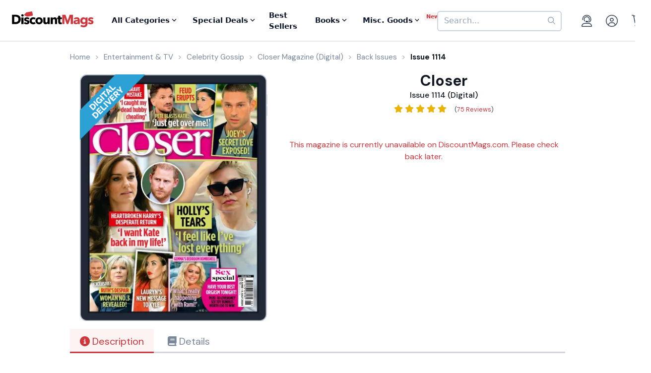

--- FILE ---
content_type: text/html; charset=utf-8
request_url: https://www.google.com/recaptcha/api2/aframe
body_size: -85
content:
<!DOCTYPE HTML><html><head><meta http-equiv="content-type" content="text/html; charset=UTF-8"></head><body><script nonce="yZkCykvxEhCrSXhm3q10gQ">/** Anti-fraud and anti-abuse applications only. See google.com/recaptcha */ try{var clients={'sodar':'https://pagead2.googlesyndication.com/pagead/sodar?'};window.addEventListener("message",function(a){try{if(a.source===window.parent){var b=JSON.parse(a.data);var c=clients[b['id']];if(c){var d=document.createElement('img');d.src=c+b['params']+'&rc='+(localStorage.getItem("rc::a")?sessionStorage.getItem("rc::b"):"");window.document.body.appendChild(d);sessionStorage.setItem("rc::e",parseInt(sessionStorage.getItem("rc::e")||0)+1);localStorage.setItem("rc::h",'1768887065632');}}}catch(b){}});window.parent.postMessage("_grecaptcha_ready", "*");}catch(b){}</script></body></html>

--- FILE ---
content_type: application/javascript; charset=UTF-8
request_url: https://static.sitejabber.com/widget-product-review-page/discountmags.com/2?product_id=58944&test=0&widget_version=2&cache_version=1762465283&referrer_url=https%3A%2F%2Fwww.discountmags.com%2Fmagazine%2Fcloser-june-29-2024-digital
body_size: 32802
content:
STJRV2.ReviewsWidget.receiveCallback_2({"callback":"2","html":"<script class=\"js-stjr-additional-translations\" type=\"application\/ld+json\">\n\t{\"Thanks for your feedback!\":\"Thanks for your feedback!\",\"Was this review helpful?\":\"Was this review helpful?\",\"Preview will appear once products are added.\":\"Preview will appear once products are added.\",\"No reviews available!\":\"No reviews available!\",\"organization_schema_widgets\":\"organization_schema_widgets\"}<\/script>\n<style>\n@layer stjr-user-styles {\n\t\t\t.stjr-product-review-page-widget--2.stjr-product-review-page-widget,\n\t\t.stjr-product-review-page-widget--2.stjr-product-review-page-widget .stjr-product-review-page-widget-header__tab-reviews,\n\t\t.stjr-product-review-page-widget--2.stjr-product-review-page-widget .stjr-product-review-page-widget-header__tab-qa {\n\t\t\tbackground-color: transparent !important;\n\t\t}\n\t\t.stjr-product-review-page-widget--2.stjr-product-review-page-widget.stjr-container {\n\t\t\t\t\tborder: 1px solid #E5E5E5 !important;\n\t\t\t}\n\n\t@media (min-width: 768px) {\n\t\t.stjr-product-review-page-widget--2.stjr-product-review-page-widget.stjr-container {\n\t\t\tpadding: 26px !important;\n\t\t}\n\t}\n\n\t.stjr-product-review-page-widget--2 .stjr-product-review-page-widget-header-container-inner__title,\n\t.stjr-product-review-page-widget--2.stjr-product-review-page-widget .stjr-reviews-list,\n\t.stjr-product-review-page-widget--2.stjr-product-review-page-widget .stjr-questions-list,\n\t.stjr-product-review-page-widget--2 .stjr-product-review-page-widget-header-container.stjr-product-review-page-widget-header-container-nobackground,\n\t.stjr-product-review-page-widget--2 .stjr-product-review-page-widget-header-container .stjr-product-review-page-widget-header__tab-reviews,\n\t.stjr-product-review-page-widget--2 .stjr-product-review-page-widget-header-container .stjr-product-review-page-widget-header__tab-qa,\n\t.stjr-product-review-page-widget--2 .stjr-product-review-page-widget-header__tab-reviews-border,\n\t.stjr-product-review-page-widget--2 .stjr-product-review-page-widget-header__tab-qa-border,\n\t.stjr-product-review-page-widget--2 .stjr-product-review-page-widget-review__review-photo {\n\t\tborder-color: #E5E5E5 !important;\n\t}\n\n\t.stjr-product-review-page-widget--2 .stjr-product-review-page-widget-header-container .stjr-product-review-page-widget-header__tabs::after {\n\t\tbackground: #E5E5E5 !important;\n\t}\n\n\t\t\n\t.stjr-product-review-page-widget--2 .stjr-container {\n\t\tcolor: #757575 !important;\n\t}\n\n\t.stjr-product-review-page-widget--2 .stjr-product-review-page-widget-review__title,\n\t.stjr-product-review-page-widget--2 .stjr-product-review-page-widget-header,\n\t.stjr-product-review-page-widget--2 .stjr-product-review-page-widget-header__average-rating {\n\t\tcolor: #5d5d5d !important;\n\t}\n\n\t.stjr-product-review-page-widget--2 .stjr-product-review-page-widget-question-info__name,\n\t.stjr-product-review-page-widget--2 .stjr-product-review-page-widget-review-info__name,\n\t.stjr-product-review-page-widget--2 .stjr-product-review-page-widget-question-info,\n\t.stjr-product-review-page-widget--2 .stjr-product-review-page-widget-review-info {\n\t\tcolor: #757575 !important;\n\t}\n\n\t\t\n\t.stjr-product-review-page-widget--2 .stjr-product-review-page-widget-header__stars i.custom-icon-star2,\n\t.stjr-product-review-page-widget--2 .stjr-product-review-page-widget-review__stars i.custom-icon-star2,\n\t.stjr-product-review-page-widget--2 .stjr-product-review-histogram i.custom-icon-star2,\n\t.stjr-product-review-page-widget--2 .stjr-product-review-page-widget-header__stars i.custom-icon-star2-full,\n\t.stjr-product-review-page-widget--2 .stjr-product-review-page-widget-review__stars i.custom-icon-star2-full,\n\t.stjr-product-review-page-widget--2 .stjr-product-review-histogram i.custom-icon-star2-full,\n\t.stjr-product-review-page-widget--2 .stjr-product-review-page-widget-header__stars i.custom-icon-star2-half-left,\n\t.stjr-product-review-page-widget--2 .stjr-product-review-page-widget-review__stars i.custom-icon-star2-half-left,\n\t.stjr-product-review-page-widget--2 .stjr-product-review-histogram i.custom-icon-star2-half-left {\n\t\tcolor: #fdc20e !important;\n\t}\n\n\t.stjr-product-review-page-widget--2 .stjr-product-review-page-widget-header__write-review-button .stjr-sj-button:not(.stjr-button--gray),\n\t.stjr-product-review-page-widget--2 .stjr-button--write-question {\n\t\tbackground-color: #19A6D1 !important;\n\t\tcolor: #ffffff !important;\n\t}\n\n\t.stjr-product-review-page-widget--2 .stjr-product-review-page-widget-header__write-review-button .stjr-sj-button:not(.stjr-button--gray):hover,\n\t.stjr-product-review-page-widget--2 .stjr-button--write-question:hover {\n\t\tbackground-color: #0f637d !important;\n\t}\n\n\t\t\t.stjr-product-review-page-widget--2 .stjr-product-review-page-widget-review-container, .stjr-product-review-page-widget--2 .stjr-product-review-page-widget-header-container-inner {\n\t\t\tborder-color: #d8d8d8 !important;\n\t\t}\n\n\t\t\n\t.stjr-product-review-page-widget--2 .stjr-product-review-histogram-bar {\n\t\tborder-radius: 0px !important;\n\t}\n\n\t.stjr-product-review-page-widget--2 .stjr-product-review-histogram-bar-complete {\n\t\tbackground-color: #fdc20e !important;\n\t\tborder-top-left-radius: 0px !important;\n\t\tborder-bottom-left-radius: 0px !important;\n\t}\n\n\t.stjr-product-review-page-widget--2 .stjr-product-review-histogram-bar-complete-100 {\n\t\tborder-top-left-radius: 0px !important;\n\t\tborder-bottom-left-radius: 0px !important;\n\t}\n\n\t.stjr-product-review-page-widget--2 .stjr-product-review-histogram {\n\t\tcolor: #595959 !important;\n\t}\n\n\t.stjr-product-review-page-widget--2 .stjr-product-review-histogram-row:hover .stjr-product-review-histogram-bar-complete,\n\t.stjr-product-review-page-widget--2 .stjr-product-review-histogram-row-selected .stjr-product-review-histogram-bar-complete {\n\t\tbackground-color: #989898 !important;\n\t}\n\n\t@media (min-width: 768px) {\n\n\t\t.stjr-product-review-page-widget--2 .stjr-product-review-page-widget-review-info,\n\t\t.stjr-product-review-page-widget--2 .stjr-product-review-page-widget-question-info {\n\t\t\tfont-size: 15px !important;\n\t\t}\n\n\t\t.stjr-product-review-page-widget--2 .stjr-product-review-page-widget-review__title {\n\t\t\tfont-size: 20px !important;\n\t\t}\n\n\t\t.stjr-product-review-page-widget--2 p.stjr-product-review-page-widget-review__content {\n\t\t\tfont-size: 15px !important;\n\t\t}\n\t}\n\n\t.stjr-product-review-page-widget--2 .stjr-product-review-page-widget-header__tabs .stjr-product-review-page-widget-header__tab-reviews,\n\t.stjr-product-review-page-widget--2 .stjr-product-review-page-widget-header__tabs .stjr-product-review-page-widget-header__tab-qa {\n\t\tborder-top-left-radius: 3px !important;\n\t\tborder-top-right-radius: 3px !important;\n\t}\n\n\t.stjr-product-review-page-widget--2 .stjr-product-review-page-widget-select.stjr-dropdown-interactive .stjr-dropdown-inner,\n\t.stjr-product-review-page-widget--2 .stjr-product-review-page-widget-search input[type=\"text\"] {\n\t\tborder-radius: 3px !important;\n\t}\n\n\t.jslghtbx {\n\t\tz-index: 99999;\n\t}\n\n\t.stjr-product-review-page-widget--2 .stjr-product-write-review-widget-body {\n\t\tpadding: 0;\n\t}\n\n\t.stjr-product-review-page-widget--2 .stjr-product-write-review-widget {\n\t\t\t\tpadding: 20px 0;\n\t\t\t}\n\n\t.stjr-product-review-page-widget--2 .stjr-product-review-page-widget-header__tabs .stjr-product-review-page-widget-header__tab-reviews,\n\t.stjr-product-review-page-widget--2 .stjr-product-review-page-widget-header__tabs .stjr-product-review-page-widget-header__tab-qa {\n\t\tborder-top-left-radius: 3px !important;\n\t\tborder-top-right-radius: 3px !important;\n\t}\n\n\t.stjr-product-review-page-widget--2 .stjr-product-review-page-widget-select.stjr-dropdown-interactive .stjr-dropdown-inner,\n\t.stjr-product-review-page-widget--2 .stjr-product-review-page-widget-search input[type=\"text\"] {\n\t\tborder-radius: 3px !important;\n\t}\n\n\t.jslghtbx {\n\t\tz-index: 99999;\n\t}\n\n\t.stjr-product-review-page-widget--2 .stjr-product-write-review-widget-body {\n\t\tpadding: 0;\n\t}\n\n\t.stjr-product-review-page-widget--2 .stjr-product-write-review-widget {\n\t\t\t\tpadding: 20px 0;\n\t\t\t}\n}\n<\/style>\n\n\n\n<div\n\tclass=\"stjr-container stjr:group stjr-product-review-page-widget stjr-product-review-page-widget--2 js-stjr-product-review-page-widget\">\n\t<div class=\"stjr-product-review-page-widget__container-inner\">\n\t\t\n\t\t<div class=\"stjr-product-review-page-widget-header\">\n\t\t\t<div\n\t\t\t\tclass=\"stjr-product-review-page-widget-header-container stjr-product-review-page-widget-header-container-nobackground\">\n\t\t\t\t<div class=\"stjr-product-review-page-widget-header-container-inner\">\n\t\t\t\t\t\n\t\t\t\t\t<div class=\"stjr-product-review-page-widget-header__overview\">\n\t\t\t\t\t\t<div class=\"stjr-product-review-page-widget-header__average-rating-row\">\n\t\t\t\t\t\t\t<div class=\"stjr-product-review-page-widget-header__average-rating\">\n\t\t\t\t\t\t\t\t0.0\t\t\t\t\t\t\t<\/div>\n\t\t\t\t\t\t\t<div class=\"stjr-product-review-page-widget-header__stars\" role=\"img\" aria-label=\"Average rating: 0.0 out of 5 stars\">\n\t\t\t\t\t\t\t\t\n<div class=\"stars  stars--widgets stars--widgets--medium\" title=\"0.0 star rating\" aria-hidden=\"true\">\n\t\n\t\t\t\t\t<i aria-hidden=\"true\" class=\"star star--medium custom-icon-star2-empty\"><\/i>\n\t\t\t\t\t\t<i aria-hidden=\"true\" class=\"star star--medium custom-icon-star2-empty\"><\/i>\n\t\t\t\t\t\t<i aria-hidden=\"true\" class=\"star star--medium custom-icon-star2-empty\"><\/i>\n\t\t\t\t\t\t<i aria-hidden=\"true\" class=\"star star--medium custom-icon-star2-empty\"><\/i>\n\t\t\t\t\t\t<i aria-hidden=\"true\" class=\"star star--medium custom-icon-star2-empty\"><\/i>\n\t\t\t\n\t\t<\/div>\t\t\t\t\t\t\t\t<div class=\"stjr-product-review-page-widget-header__num-reviews\">\n\t\t\t\t\t\t\t\t\t<span class=\"stjr-product-review-page-widget-header__num-reviews__link\"\n\t\t\t\t\t\t\t\t\t\tstyle=\"cursor:pointer;\">See all 0 reviews<\/span>\n\t\t\t\t\t\t\t\t<\/div>\n\t\t\t\t\t\t\t<\/div>\n\t\t\t\t\t\t<\/div>\n\n\t\t\t\t\t\t<div class=\"stjr-product-review-page-widget-header__write-review-button\">\n\t\t\t\t\t\t\t<button type=\"button\" class=\"stjr-sj-button stjr-product-review-button-see-all-reviews\">\n\t\t\t\t\t\t\t\tSee all reviews<\/button>\n\t\t\t\t\t\t\t\t\t\t\t\t\t\t\t\t\t\t\t\t<\/div>\n\n\t\t\t\t\t<\/div>\n\n\t\t\t\t\t<div class=\"stjr-product-review-overview-lower-row\">\n\t\t\t\t\t\t<div class=\"stjr-product-review-histogram\">\n\t\t\t\t\t\t\t\t\t\t\t\t\t\t\t\t\t\t\t\t\t<div class=\"stjr-product-review-histogram-row \"\n\t\t\t\t\t\t\t\tdata-rating=\"5\" role=\"button\" aria-label=\"Filter reviews by 5 star rating. 0 reviews with this rating.\" aria-disabled=\"true\">\n\t\t\t\t\t\t\t\t\t\t\t\t\t\t\t\t\n<div class=\"stars  stars--widgets stars--widgets--medium\" title=\"5.0 star rating\" aria-hidden=\"true\">\n\t\n\t\t\t\t\t<i aria-hidden=\"true\" class=\"star star--medium custom-icon-star2\"><\/i>\n\t\t\t\t\t\t<i aria-hidden=\"true\" class=\"star star--medium custom-icon-star2\"><\/i>\n\t\t\t\t\t\t<i aria-hidden=\"true\" class=\"star star--medium custom-icon-star2\"><\/i>\n\t\t\t\t\t\t<i aria-hidden=\"true\" class=\"star star--medium custom-icon-star2\"><\/i>\n\t\t\t\t\t\t<i aria-hidden=\"true\" class=\"star star--medium custom-icon-star2\"><\/i>\n\t\t\t\n\t\t<\/div>\t\t\t\t\t\t\t\t\t\t\t\t\t\t\t\t<div\n\t\t\t\t\t\t\t\t\tclass=\"stjr-product-review-histogram-bar stjr-product-review-histogram-bar--rating_5\" aria-hidden=\"true\">\n\t\t\t\t\t\t\t\t\t<div style=\"width: 0%;\">\n\t\t\t\t\t\t\t\t\t\t<div\n\t\t\t\t\t\t\t\t\t\t\tclass=\"stjr-product-review-histogram-bar-complete \">\n\t\t\t\t\t\t\t\t\t\t<\/div>\n\t\t\t\t\t\t\t\t\t<\/div>\n\t\t\t\t\t\t\t\t<\/div>\n\t\t\t\t\t\t\t\t<span\n\t\t\t\t\t\t\t\t\tclass=\"stjr-product-review-histogram-bar__num-reviews stjr-product-review-histogram-bar__num-reviews--hidden\"\n\t\t\t\t\t\t\t\t\tdata-rating=\"5\" aria-hidden=\"true\">0<i>&nbsp;&nbsp;<\/i><i>&nbsp;&nbsp;<\/i><\/span>\n\t\t\t\t\t\t\t<\/div>\n\t\t\t\t\t\t\t\t\t\t\t\t\t\t<div class=\"stjr-product-review-histogram-row \"\n\t\t\t\t\t\t\t\tdata-rating=\"4\" role=\"button\" aria-label=\"Filter reviews by 5 star rating. 0 reviews with this rating.\" aria-disabled=\"true\">\n\t\t\t\t\t\t\t\t\t\t\t\t\t\t\t\t\n<div class=\"stars  stars--widgets stars--widgets--medium\" title=\"4.0 star rating\" aria-hidden=\"true\">\n\t\n\t\t\t\t\t<i aria-hidden=\"true\" class=\"star star--medium custom-icon-star2\"><\/i>\n\t\t\t\t\t\t<i aria-hidden=\"true\" class=\"star star--medium custom-icon-star2\"><\/i>\n\t\t\t\t\t\t<i aria-hidden=\"true\" class=\"star star--medium custom-icon-star2\"><\/i>\n\t\t\t\t\t\t<i aria-hidden=\"true\" class=\"star star--medium custom-icon-star2\"><\/i>\n\t\t\t\t\t\t<i aria-hidden=\"true\" class=\"star star--medium custom-icon-star2-empty\"><\/i>\n\t\t\t\n\t\t<\/div>\t\t\t\t\t\t\t\t\t\t\t\t\t\t\t\t<div\n\t\t\t\t\t\t\t\t\tclass=\"stjr-product-review-histogram-bar stjr-product-review-histogram-bar--rating_4\" aria-hidden=\"true\">\n\t\t\t\t\t\t\t\t\t<div style=\"width: 0%;\">\n\t\t\t\t\t\t\t\t\t\t<div\n\t\t\t\t\t\t\t\t\t\t\tclass=\"stjr-product-review-histogram-bar-complete \">\n\t\t\t\t\t\t\t\t\t\t<\/div>\n\t\t\t\t\t\t\t\t\t<\/div>\n\t\t\t\t\t\t\t\t<\/div>\n\t\t\t\t\t\t\t\t<span\n\t\t\t\t\t\t\t\t\tclass=\"stjr-product-review-histogram-bar__num-reviews stjr-product-review-histogram-bar__num-reviews--hidden\"\n\t\t\t\t\t\t\t\t\tdata-rating=\"4\" aria-hidden=\"true\">0<i>&nbsp;&nbsp;<\/i><i>&nbsp;&nbsp;<\/i><\/span>\n\t\t\t\t\t\t\t<\/div>\n\t\t\t\t\t\t\t\t\t\t\t\t\t\t<div class=\"stjr-product-review-histogram-row \"\n\t\t\t\t\t\t\t\tdata-rating=\"3\" role=\"button\" aria-label=\"Filter reviews by 5 star rating. 0 reviews with this rating.\" aria-disabled=\"true\">\n\t\t\t\t\t\t\t\t\t\t\t\t\t\t\t\t\n<div class=\"stars  stars--widgets stars--widgets--medium\" title=\"3.0 star rating\" aria-hidden=\"true\">\n\t\n\t\t\t\t\t<i aria-hidden=\"true\" class=\"star star--medium custom-icon-star2\"><\/i>\n\t\t\t\t\t\t<i aria-hidden=\"true\" class=\"star star--medium custom-icon-star2\"><\/i>\n\t\t\t\t\t\t<i aria-hidden=\"true\" class=\"star star--medium custom-icon-star2\"><\/i>\n\t\t\t\t\t\t<i aria-hidden=\"true\" class=\"star star--medium custom-icon-star2-empty\"><\/i>\n\t\t\t\t\t\t<i aria-hidden=\"true\" class=\"star star--medium custom-icon-star2-empty\"><\/i>\n\t\t\t\n\t\t<\/div>\t\t\t\t\t\t\t\t\t\t\t\t\t\t\t\t<div\n\t\t\t\t\t\t\t\t\tclass=\"stjr-product-review-histogram-bar stjr-product-review-histogram-bar--rating_3\" aria-hidden=\"true\">\n\t\t\t\t\t\t\t\t\t<div style=\"width: 0%;\">\n\t\t\t\t\t\t\t\t\t\t<div\n\t\t\t\t\t\t\t\t\t\t\tclass=\"stjr-product-review-histogram-bar-complete \">\n\t\t\t\t\t\t\t\t\t\t<\/div>\n\t\t\t\t\t\t\t\t\t<\/div>\n\t\t\t\t\t\t\t\t<\/div>\n\t\t\t\t\t\t\t\t<span\n\t\t\t\t\t\t\t\t\tclass=\"stjr-product-review-histogram-bar__num-reviews stjr-product-review-histogram-bar__num-reviews--hidden\"\n\t\t\t\t\t\t\t\t\tdata-rating=\"3\" aria-hidden=\"true\">0<i>&nbsp;&nbsp;<\/i><i>&nbsp;&nbsp;<\/i><\/span>\n\t\t\t\t\t\t\t<\/div>\n\t\t\t\t\t\t\t\t\t\t\t\t\t\t<div class=\"stjr-product-review-histogram-row \"\n\t\t\t\t\t\t\t\tdata-rating=\"2\" role=\"button\" aria-label=\"Filter reviews by 5 star rating. 0 reviews with this rating.\" aria-disabled=\"true\">\n\t\t\t\t\t\t\t\t\t\t\t\t\t\t\t\t\n<div class=\"stars  stars--widgets stars--widgets--medium\" title=\"2.0 star rating\" aria-hidden=\"true\">\n\t\n\t\t\t\t\t<i aria-hidden=\"true\" class=\"star star--medium custom-icon-star2\"><\/i>\n\t\t\t\t\t\t<i aria-hidden=\"true\" class=\"star star--medium custom-icon-star2\"><\/i>\n\t\t\t\t\t\t<i aria-hidden=\"true\" class=\"star star--medium custom-icon-star2-empty\"><\/i>\n\t\t\t\t\t\t<i aria-hidden=\"true\" class=\"star star--medium custom-icon-star2-empty\"><\/i>\n\t\t\t\t\t\t<i aria-hidden=\"true\" class=\"star star--medium custom-icon-star2-empty\"><\/i>\n\t\t\t\n\t\t<\/div>\t\t\t\t\t\t\t\t\t\t\t\t\t\t\t\t<div\n\t\t\t\t\t\t\t\t\tclass=\"stjr-product-review-histogram-bar stjr-product-review-histogram-bar--rating_2\" aria-hidden=\"true\">\n\t\t\t\t\t\t\t\t\t<div style=\"width: 0%;\">\n\t\t\t\t\t\t\t\t\t\t<div\n\t\t\t\t\t\t\t\t\t\t\tclass=\"stjr-product-review-histogram-bar-complete \">\n\t\t\t\t\t\t\t\t\t\t<\/div>\n\t\t\t\t\t\t\t\t\t<\/div>\n\t\t\t\t\t\t\t\t<\/div>\n\t\t\t\t\t\t\t\t<span\n\t\t\t\t\t\t\t\t\tclass=\"stjr-product-review-histogram-bar__num-reviews stjr-product-review-histogram-bar__num-reviews--hidden\"\n\t\t\t\t\t\t\t\t\tdata-rating=\"2\" aria-hidden=\"true\">0<i>&nbsp;&nbsp;<\/i><i>&nbsp;&nbsp;<\/i><\/span>\n\t\t\t\t\t\t\t<\/div>\n\t\t\t\t\t\t\t\t\t\t\t\t\t\t<div class=\"stjr-product-review-histogram-row \"\n\t\t\t\t\t\t\t\tdata-rating=\"1\" role=\"button\" aria-label=\"Filter reviews by 5 star rating. 0 reviews with this rating.\" aria-disabled=\"true\">\n\t\t\t\t\t\t\t\t\t\t\t\t\t\t\t\t\n<div class=\"stars  stars--widgets stars--widgets--medium\" title=\"1.0 star rating\" aria-hidden=\"true\">\n\t\n\t\t\t\t\t<i aria-hidden=\"true\" class=\"star star--medium custom-icon-star2\"><\/i>\n\t\t\t\t\t\t<i aria-hidden=\"true\" class=\"star star--medium custom-icon-star2-empty\"><\/i>\n\t\t\t\t\t\t<i aria-hidden=\"true\" class=\"star star--medium custom-icon-star2-empty\"><\/i>\n\t\t\t\t\t\t<i aria-hidden=\"true\" class=\"star star--medium custom-icon-star2-empty\"><\/i>\n\t\t\t\t\t\t<i aria-hidden=\"true\" class=\"star star--medium custom-icon-star2-empty\"><\/i>\n\t\t\t\n\t\t<\/div>\t\t\t\t\t\t\t\t\t\t\t\t\t\t\t\t<div\n\t\t\t\t\t\t\t\t\tclass=\"stjr-product-review-histogram-bar stjr-product-review-histogram-bar--rating_1\" aria-hidden=\"true\">\n\t\t\t\t\t\t\t\t\t<div style=\"width: 0%;\">\n\t\t\t\t\t\t\t\t\t\t<div\n\t\t\t\t\t\t\t\t\t\t\tclass=\"stjr-product-review-histogram-bar-complete \">\n\t\t\t\t\t\t\t\t\t\t<\/div>\n\t\t\t\t\t\t\t\t\t<\/div>\n\t\t\t\t\t\t\t\t<\/div>\n\t\t\t\t\t\t\t\t<span\n\t\t\t\t\t\t\t\t\tclass=\"stjr-product-review-histogram-bar__num-reviews stjr-product-review-histogram-bar__num-reviews--hidden\"\n\t\t\t\t\t\t\t\t\tdata-rating=\"1\" aria-hidden=\"true\">0<i>&nbsp;&nbsp;<\/i><i>&nbsp;&nbsp;<\/i><\/span>\n\t\t\t\t\t\t\t<\/div>\n\t\t\t\t\t\t\t\t\t\t\t\t\t<\/div>\n\n\t\t\t\t\t\t\n\t\t\t\t\t\t\n\t\t\t\t\t<\/div>\n\n\t\t\t\t\t\t\t\t\t<\/div>\n\n\t\t\t\t<div class=\"stjr-product-review-page-widget-filter\">\n\t\t\t\t\t<div inert class=\"stjr:hidden\">\n\t\t\t\t\t\t\t\t\t\t<\/div>\n\t\t\t\t\t\n\n\t\t\t\t\t<div class=\"stjr-product-review-page-widget-filter__row\">\n\t\t\t\t\t\t<div class=\"stjr-product-review-page-widget-filter__sort-by\">\n\t\t\t\t\t\t\t<label id=\"stjr-sort-label\">Sort reviews by<\/label>\n\t\t\t\t\t\t\t<div id=\"stjr-product-review-page-widget-filter__field-sort-by\"\n\t\t\t\t\t\t\t\tclass=\"stjr-product-review-page-widget-select stjr-dropdown-interactive\" aria-labelledby=\"stjr-sort-label\" aria-label=\"Sort reviews by different criteria\">\n\t\t\t\t\t\t\t\t<div class=\"stjr-dropdown-inner\">\n\t\t\t\t\t\t\t\t\t<div class=\"stjr-dropdown-selection\">\n\t\t\t\t\t\t\t\t\t\t<div class=\"stjr-dropdown-selected-content\">\n\t\t\t\t\t\t\t\t\t\t\t<button\n\t\t\t\t\t\t\t\t\t\t\t\tclass=\"stjr-dropdown-option-button stjr-dropdown-selected-content\" aria-label=\"Sort reviews by Most Recent. Click to change sort order.\" aria-expanded=\"false\" aria-haspopup=\"listbox\"><span\n\t\t\t\t\t\t\t\t\t\t\t\t\tclass=\"stjr-dropdown-text-content\">\n\t\t\t\t\t\t\t\t\t\t\t\t\tMost Recent\t\t\t\t\t\t\t\t\t\t\t\t<\/span>\n\t\t\t\t\t\t\t\t\t\t\t\t<svg class=\"stjr-dropdown-up-down-caret\" viewBox=\"0 0 32 32\" aria-hidden=\"true\">\n\t\t\t\t\t\t\t\t\t\t\t\t\t<path\n\t\t\t\t\t\t\t\t\t\t\t\t\t\td=\"M25.125 19.438c0 0.313-0.125 0.563-0.313 0.813l-8 8c-0.25 0.188-0.5 0.313-0.813 0.313s-0.563-0.125-0.813-0.313l-8-8c-0.188-0.25-0.313-0.5-0.313-0.813s0.125-0.563 0.313-0.813c0.25-0.25 0.5-0.313 0.813-0.313h16c0.313 0 0.563 0.063 0.813 0.313 0.188 0.25 0.313 0.5 0.313 0.813zM25.125 12.563c0 0.313-0.125 0.563-0.313 0.813-0.25 0.25-0.5 0.313-0.813 0.313h-16c-0.313 0-0.563-0.063-0.813-0.313-0.188-0.25-0.313-0.5-0.313-0.813s0.125-0.563 0.313-0.813l8-8c0.25-0.188 0.5-0.313 0.813-0.313s0.563 0.125 0.813 0.313l8 8c0.188 0.25 0.313 0.5 0.313 0.813z\">\n\t\t\t\t\t\t\t\t\t\t\t\t\t<\/path>\n\t\t\t\t\t\t\t\t\t\t\t\t<\/svg>\n\t\t\t\t\t\t\t\t\t\t\t<\/button>\n\t\t\t\t\t\t\t\t\t\t<\/div>\n\t\t\t\t\t\t\t\t\t<\/div>\n\t\t\t\t\t\t\t\t\t<ul>\n\t\t\t\t\t\t\t\t\t\t<li class=\"stjr-dropdown-option stjr-dropdown-option-active\"><button\n\t\t\t\t\t\t\t\t\t\t\t\tclass=\"stjr-dropdown-option-button\" data-value=\"mr\"><span\n\t\t\t\t\t\t\t\t\t\t\t\t\tclass=\"stjr-dropdown-text-content\">Most Recent<\/span><\/button>\n\t\t\t\t\t\t\t\t\t\t<\/li>\n\t\t\t\t\t\t\t\t\t\t<li class=\"stjr-dropdown-option\"><button type=\"button\" class=\"stjr-dropdown-option-button\"\n\t\t\t\t\t\t\t\t\t\t\t\tdata-value=\"rd\"><span\n\t\t\t\t\t\t\t\t\t\t\t\t\tclass=\"stjr-dropdown-text-content\">Rating: High-Low<\/span><\/button>\n\t\t\t\t\t\t\t\t\t\t<\/li>\n\t\t\t\t\t\t\t\t\t\t<li class=\"stjr-dropdown-option\"><button type=\"button\" class=\"stjr-dropdown-option-button\"\n\t\t\t\t\t\t\t\t\t\t\t\tdata-value=\"ra\"><span\n\t\t\t\t\t\t\t\t\t\t\t\t\tclass=\"stjr-dropdown-text-content\">Rating: Low-High<\/span><\/button>\n\t\t\t\t\t\t\t\t\t\t<\/li>\n\t\t\t\t\t\t\t\t\t\t<li class=\"stjr-dropdown-option\"><button type=\"button\" class=\"stjr-dropdown-option-button\"\n\t\t\t\t\t\t\t\t\t\t\t\tdata-value=\"mh\"><span\n\t\t\t\t\t\t\t\t\t\t\t\t\tclass=\"stjr-dropdown-text-content\">Most Helpful<\/span><\/button>\n\t\t\t\t\t\t\t\t\t\t<\/li>\n\t\t\t\t\t\t\t\t\t<\/ul>\n\t\t\t\t\t\t\t\t<\/div>\n\t\t\t\t\t\t\t<\/div>\n\t\t\t\t\t\t<\/div>\n\t\t\t\t\t\t<div class=\"stjr-product-review-page-widget-filter__filter-by\">\n\t\t\t\t\t\t\t<label\n\t\t\t\t\t\t\t\tclass=\"stjr-product-review-page-widget-filter__filter-by-label\">Filter<\/label>\n\t\t\t\t\t\t\t<div id=\"stjr-product-review-page-widget-filter__field-filter-by\"\n\t\t\t\t\t\t\t\tclass=\"stjr-product-review-page-widget-select stjr-dropdown-interactive\">\n\t\t\t\t\t\t\t\t<div class=\"stjr-dropdown-inner\">\n\t\t\t\t\t\t\t\t\t<div class=\"stjr-dropdown-selection\">\n\t\t\t\t\t\t\t\t\t\t<div class=\"stjr-dropdown-selected-content\">\n\t\t\t\t\t\t\t\t\t\t\t<button\n\t\t\t\t\t\t\t\t\t\t\t\tclass=\"stjr-dropdown-option-button stjr-dropdown-selected-content\"><span\n\t\t\t\t\t\t\t\t\t\t\t\t\tclass=\"stjr-dropdown-text-content\">All Ratings<\/span>\n\t\t\t\t\t\t\t\t\t\t\t\t<svg class=\"stjr-dropdown-up-down-caret\" viewBox=\"0 0 32 32\">\n\t\t\t\t\t\t\t\t\t\t\t\t\t<path\n\t\t\t\t\t\t\t\t\t\t\t\t\t\td=\"M25.125 19.438c0 0.313-0.125 0.563-0.313 0.813l-8 8c-0.25 0.188-0.5 0.313-0.813 0.313s-0.563-0.125-0.813-0.313l-8-8c-0.188-0.25-0.313-0.5-0.313-0.813s0.125-0.563 0.313-0.813c0.25-0.25 0.5-0.313 0.813-0.313h16c0.313 0 0.563 0.063 0.813 0.313 0.188 0.25 0.313 0.5 0.313 0.813zM25.125 12.563c0 0.313-0.125 0.563-0.313 0.813-0.25 0.25-0.5 0.313-0.813 0.313h-16c-0.313 0-0.563-0.063-0.813-0.313-0.188-0.25-0.313-0.5-0.313-0.813s0.125-0.563 0.313-0.813l8-8c0.25-0.188 0.5-0.313 0.813-0.313s0.563 0.125 0.813 0.313l8 8c0.188 0.25 0.313 0.5 0.313 0.813z\">\n\t\t\t\t\t\t\t\t\t\t\t\t\t<\/path>\n\t\t\t\t\t\t\t\t\t\t\t\t<\/svg>\n\t\t\t\t\t\t\t\t\t\t\t<\/button>\n\t\t\t\t\t\t\t\t\t\t<\/div>\n\t\t\t\t\t\t\t\t\t<\/div>\n\t\t\t\t\t\t\t\t\t<ul>\n\t\t\t\t\t\t\t\t\t\t\t\t\t\t\t\t\t\t\t\t<li\n\t\t\t\t\t\t\t\t\t\t\tclass=\"stjr-dropdown-option stjr-dropdown-option-active stjr-dropdown-option-disabled\">\n\t\t\t\t\t\t\t\t\t\t\t<button type=\"button\" class=\"stjr-dropdown-option-button\" data-value=\"0\"><span\n\t\t\t\t\t\t\t\t\t\t\t\t\tclass=\"stjr-dropdown-text-content\">All Ratings<\/span><\/button>\n\t\t\t\t\t\t\t\t\t\t<\/li>\n\t\t\t\t\t\t\t\t\t\t\t\t\t\t\t\t\t\t\t\t<li\n\t\t\t\t\t\t\t\t\t\t\tclass=\"stjr-dropdown-option  stjr-dropdown-option-disabled\">\n\t\t\t\t\t\t\t\t\t\t\t<button type=\"button\" class=\"stjr-dropdown-option-button\" data-value=\"5\"><span\n\t\t\t\t\t\t\t\t\t\t\t\t\tclass=\"stjr-dropdown-text-content\">5 Stars<\/span><\/button>\n\t\t\t\t\t\t\t\t\t\t<\/li>\n\t\t\t\t\t\t\t\t\t\t\t\t\t\t\t\t\t\t\t\t<li\n\t\t\t\t\t\t\t\t\t\t\tclass=\"stjr-dropdown-option  stjr-dropdown-option-disabled\">\n\t\t\t\t\t\t\t\t\t\t\t<button type=\"button\" class=\"stjr-dropdown-option-button\" data-value=\"4\"><span\n\t\t\t\t\t\t\t\t\t\t\t\t\tclass=\"stjr-dropdown-text-content\">4 Stars<\/span><\/button>\n\t\t\t\t\t\t\t\t\t\t<\/li>\n\t\t\t\t\t\t\t\t\t\t\t\t\t\t\t\t\t\t\t\t<li\n\t\t\t\t\t\t\t\t\t\t\tclass=\"stjr-dropdown-option  stjr-dropdown-option-disabled\">\n\t\t\t\t\t\t\t\t\t\t\t<button type=\"button\" class=\"stjr-dropdown-option-button\" data-value=\"3\"><span\n\t\t\t\t\t\t\t\t\t\t\t\t\tclass=\"stjr-dropdown-text-content\">3 Stars<\/span><\/button>\n\t\t\t\t\t\t\t\t\t\t<\/li>\n\t\t\t\t\t\t\t\t\t\t\t\t\t\t\t\t\t\t\t\t<li\n\t\t\t\t\t\t\t\t\t\t\tclass=\"stjr-dropdown-option  stjr-dropdown-option-disabled\">\n\t\t\t\t\t\t\t\t\t\t\t<button type=\"button\" class=\"stjr-dropdown-option-button\" data-value=\"2\"><span\n\t\t\t\t\t\t\t\t\t\t\t\t\tclass=\"stjr-dropdown-text-content\">2 Stars<\/span><\/button>\n\t\t\t\t\t\t\t\t\t\t<\/li>\n\t\t\t\t\t\t\t\t\t\t\t\t\t\t\t\t\t\t\t\t<li\n\t\t\t\t\t\t\t\t\t\t\tclass=\"stjr-dropdown-option  stjr-dropdown-option-disabled\">\n\t\t\t\t\t\t\t\t\t\t\t<button type=\"button\" class=\"stjr-dropdown-option-button\" data-value=\"1\"><span\n\t\t\t\t\t\t\t\t\t\t\t\t\tclass=\"stjr-dropdown-text-content\">1 Star<\/span><\/button>\n\t\t\t\t\t\t\t\t\t\t<\/li>\n\t\t\t\t\t\t\t\t\t\t\t\t\t\t\t\t\t\t\t<\/ul>\n\t\t\t\t\t\t\t\t<\/div>\n\t\t\t\t\t\t\t<\/div>\n\t\t\t\t\t\t<\/div>\n\t\t\t\t\t\t\t\t\t\t\t\t<div class=\"stjr-product-review-page-widget-search\">\n\t\t\t\t\t\t\t<span\n\t\t\t\t\t\t\t\tclass=\"stjr-icon stjr-icon__search stjr-product-review-page-widget-search__icon\"><\/span><input\n\t\t\t\t\t\t\t\taria-label=\"Search Reviews\" placeholder=\"Search Reviews\"\n\t\t\t\t\t\t\t\tname=\"search-keyword\" id=\"stjr-review-form__field--search-keyword\" maxlength=\"100\"\n\t\t\t\t\t\t\t\ttype=\"text\" \/>\n\t\t\t\t\t\t<\/div>\n\t\t\t\t\t\t\t\t\t\t\t<\/div>\n\t\t\t\t<\/div>\n\t\t\t\t\t\t\t<\/div>\n\t\t<\/div>\n\t\t<div class=\"stjr-reviews-page-reviews\">\n\t\t\t<!-- review list -->\n\t\t\t<div class=\"stjr-reviews-list-container\"\n\t\t\t\tstyle=\"\">\n\t\t\t<\/div>\n\t\t<\/div>\n\t\t<div class=\"stjr-reviews-page-questions\">\n\t\t\t<!-- questions list -->\n\t\t\t<div class=\"stjr-questions-list-container\"\n\t\t\t\tstyle=\"\">\n\t\t\t<\/div>\n\t\t\t<div class=\"stjr-sj-button stjr-sj-button-write-question stjr-button stjr-button--gray\">Ask a Question<\/div>\n\t\t<\/div>\n\t\t<div inhert class=\"stjr-reviews-page-write-review\">\n\t\t\t<div id=\"stjr-reviews-page-write-review-Inner\"><\/div>\n\t\t<\/div>\n\n\t\t<div class=\"stjr-reviews-page-write-question\" role=\"presentation\" aria-hidden=\"true\">\n\n\t\t\t<div class=\"stjr-product-write-review-widget-body\">\n\n\t\t\t\t<div class=\"stjr-question-form\">\n\t\t\t\t\t<h2 class=\"stjr-h1\">Ask a question about this product<\/h2>\n\t\t\t\t\t<div class=\"stjr-question-form__field\">\n\t\t\t\t\t\t<textarea name=\"question-content\" id=\"stjr-question-form__field--content\"\n\t\t\t\t\t\t\tplaceholder=\"Your question\" aria-label=\"Your question\"\n\t\t\t\t\t\t\taria-required=\"true\"><\/textarea>\n\t\t\t\t\t\t<div id=\"stjr-question-form__field--content-error\" class=\"stjr-validator-error\">\n\t\t\t\t\t\t\tPlease enter content for the question.\t\t\t\t\t\t<\/div>\n\t\t\t\t\t\t<div id=\"stjr-question-form__field--content-min-error\" class=\"stjr-validator-error\">\n\t\t\t\t\t\t\tPlease enter at least 10 characters.\t\t\t\t\t\t<\/div>\n\t\t\t\t\t\t<div id=\"stjr-question-form__field--content-max-error\" class=\"stjr-validator-error\">\n\t\t\t\t\t\t\tYour question can not be more than 150 characters.\t\t\t\t\t\t<\/div>\n\t\t\t\t\t<\/div>\n\n\t\t\t\t\t<div class=\"stjr-question-form__field\">\n\t\t\t\t\t\t<input name=\"question-name\" id=\"stjr-question-form__field--name\" placeholder=\"Name\"\n\t\t\t\t\t\t\tmaxlength=\"100\" type=\"text\" aria-label=\"Name\" aria-required=\"true\">\n\t\t\t\t\t\t<div id=\"stjr-question-form__field--name-error\" class=\"stjr-validator-error\">\n\t\t\t\t\t\t\tPlease enter your first name and last name.\t\t\t\t\t\t<\/div>\n\t\t\t\t\t\t<div id=\"stjr-question-form__field--name-error-2\" class=\"stjr-validator-error\">\n\t\t\t\t\t\t\tOnly letters allowed for first name and last name.\t\t\t\t\t\t<\/div>\n\t\t\t\t\t<\/div>\n\n\t\t\t\t\t<div class=\"stjr-question-form__field\">\n\t\t\t\t\t\t<input name=\"question-email\" id=\"stjr-question-form__field--email\"\n\t\t\t\t\t\t\tplaceholder=\"Your email\" maxlength=\"100\" type=\"text\"\n\t\t\t\t\t\t\taria-label=\"Your email\" aria-required=\"true\">\n\t\t\t\t\t\t<div id=\"stjr-question-form__field--email-error\" class=\"stjr-validator-error\">\n\t\t\t\t\t\t\tPlease enter your email.\t\t\t\t\t\t<\/div>\n\t\t\t\t\t<\/div>\n\n\t\t\t\t\t<a href=\"\/\" class=\"stjr-button stjr-button--write-question stjr-button--orange \" aria-label=\"go to Submit\">Submit<\/a>\t\t\t\t\t<a href=\"\/\" class=\"stjr-button stjr-button--back-questions stjr-button--gray \" aria-label=\"go to Cancel\">Cancel<\/a>\t\t\t\t\t<span class=\"stjr-loading stjr-button--qregistration-loading\"><span\n\t\t\t\t\t\t\tclass=\"stjr-work-indicator js-loading custom-icon-spinner2 spinner\"><\/span><span>Processing...<\/span><\/span>\n\t\t\t\t\t<div class=\"clear\"><\/div>\n\n\t\t\t\t<\/div>\n\n\t\t\t\t<!-- review confirmation -->\n\t\t\t\t<div class=\"stjr-question-confirmation\">\n\t\t\t\t\t<div class=\"stjr-question-confirmation__message\">\n\t\t\t\t\t\tThank you for your question! Your question has been submitted and will be published soon.\t\t\t\t\t<\/div>\n\t\t\t\t\t<a href=\"\/\" class=\"stjr-button stjr-button--confirm-question-ok stjr-button--orange \" aria-label=\"go to OK\">OK<\/a>\t\t\t\t<\/div>\n\t\t\t<\/div>\n\n\t\t<\/div>\n\n\t\t<div class=\"stjr-reviews-page-write-answer\" role=\"presentation\" aria-hidden=\"true\">\n\n\t\t\t<div class=\"stjr-product-write-review-widget-body\">\n\n\t\t\t\t<div class=\"stjr-answer-form\">\n\t\t\t\t\t<h2 class=\"stjr-h1\">Answer this question<\/h2>\n\t\t\t\t\t<p class=\"stjr-reviews-page-write-answer__question-content\"><\/p>\n\n\t\t\t\t\t<input type=\"hidden\" name=\"answer-qid\" id=\"stjr-answer-form__field--id\" value=\"\" \/>\n\n\t\t\t\t\t<div class=\"stjr-answer-form__field\">\n\t\t\t\t\t\t<textarea name=\"answer-content\" id=\"stjr-answer-form__field--content\"\n\t\t\t\t\t\t\taria-label=\"Your answer\" placeholder=\"Your answer\"><\/textarea>\n\t\t\t\t\t\t<div id=\"stjr-answer-form__field--content-error\" class=\"stjr-validator-error\">\n\t\t\t\t\t\t\tPlease enter content for the answer.\t\t\t\t\t\t<\/div>\n\t\t\t\t\t\t<div id=\"stjr-answer-form__field--content-min-error\" class=\"stjr-validator-error\">\n\t\t\t\t\t\t\tPlease enter at least 10 characters.\t\t\t\t\t\t<\/div>\n\t\t\t\t\t<\/div>\n\n\t\t\t\t\t<div class=\"stjr-answer-form__field\">\n\t\t\t\t\t\t<input name=\"answer-name\" id=\"stjr-answer-form__field--name\" aria-label=\"Your name\"\n\t\t\t\t\t\t\tplaceholder=\"Name\" maxlength=\"100\" type=\"text\">\n\t\t\t\t\t\t<div id=\"stjr-answer-form__field--name-error\" class=\"stjr-validator-error\">\n\t\t\t\t\t\t\tPlease enter your first name and last name.\t\t\t\t\t\t<\/div>\n\t\t\t\t\t\t<div id=\"stjr-answer-form__field--name-error-2\" class=\"stjr-validator-error\">\n\t\t\t\t\t\t\tOnly letters allowed for first name and last name.\t\t\t\t\t\t<\/div>\n\t\t\t\t\t<\/div>\n\n\t\t\t\t\t<div class=\"stjr-answer-form__field\">\n\t\t\t\t\t\t<input name=\"answer-email\" id=\"stjr-answer-form__field--email\"\n\t\t\t\t\t\t\taria-label=\"Your email\" placeholder=\"Your email\" maxlength=\"100\"\n\t\t\t\t\t\t\ttype=\"text\">\n\t\t\t\t\t\t<div id=\"stjr-answer-form__field--email-error\" class=\"stjr-validator-error\">\n\t\t\t\t\t\t\tPlease enter your email.\t\t\t\t\t\t<\/div>\n\t\t\t\t\t<\/div>\n\n\t\t\t\t\t<a href=\"\/\" class=\"stjr-button stjr-button--write-answer stjr-button--orange \" aria-label=\"go to Submit\">Submit<\/a>\t\t\t\t\t<a href=\"\/\" class=\"stjr-button stjr-button--backa-questions stjr-button--gray \" aria-label=\"go to Cancel\">Cancel<\/a>\t\t\t\t\t<span class=\"stjr-loading stjr-button--aregistration-loading\"><i\n\t\t\t\t\t\t\tclass=\"custom-icon-spinner2 spinner\"><\/i><span>Processing...<\/span><\/span>\n\t\t\t\t\t<div class=\"clear\"><\/div>\n\n\t\t\t\t<\/div>\n\n\t\t\t\t<!-- review confirmation -->\n\t\t\t\t<div class=\"stjr-answer-confirmation\">\n\t\t\t\t\t<div class=\"stjr-answer-confirmation__message\">\n\t\t\t\t\t\tThank you for your answer! Your answer has been submitted and will be published soon.\t\t\t\t\t<\/div>\n\t\t\t\t\t<a href=\"\/\" class=\"stjr-button stjr-button--confirm-answer-ok stjr-button--orange \" aria-label=\"go to OK\">OK<\/a>\t\t\t\t<\/div>\n\t\t\t<\/div>\n\n\t\t<\/div>\n\n\t\t\t<\/div>\n<\/div>"});